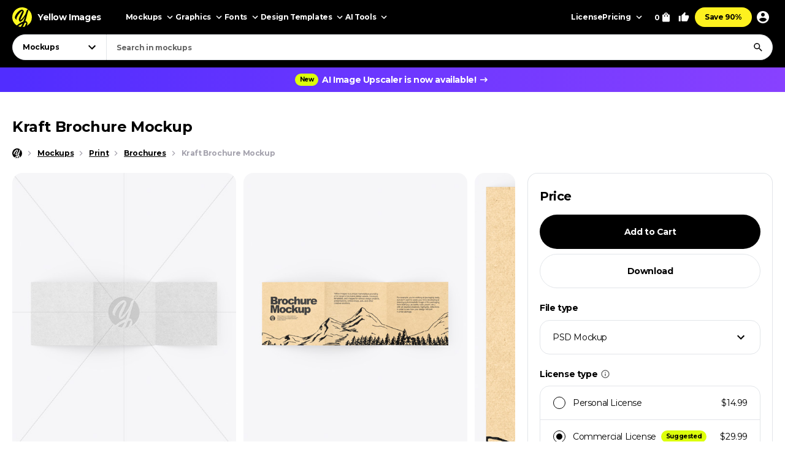

--- FILE ---
content_type: text/html; charset=UTF-8
request_url: https://yellowimages.com/mockups/r/602386
body_size: 415
content:
<li class="product-impressions card card_om" data-id="2150787" data-sku="145040" data-category="Mockups/Print Mockups/Brochure Mockups" data-price="14.99">
<div class="card__inner">
<a class="card__link-overlay js-card-popup" href="/stock/kraft-brochure-mockup-145040" title="Kraft Brochure Mockup"></a>
<a class="card__link js-card-popup" href="/stock/kraft-brochure-mockup-145040" title="Kraft Brochure Mockup">
<div class="card__thumb skeleton">
<div class="card__bg lazyload" data-src="https://yellowimages.com/cdn-cgi/imagedelivery/F5KOmplEz0rStV2qDKhYag/e241fb03-83af-4044-5afb-abe01f674900/omcover"></div><img class="card__img lazyload" width="466" height="580" src="https://yellowimages.com/cdn-cgi/imagedelivery/F5KOmplEz0rStV2qDKhYag/1c0ed8d5-b35d-47e2-8bb4-9aa00d39d800/omcover" srcset="[data-uri]" data-srcset="https://yellowimages.com/cdn-cgi/imagedelivery/F5KOmplEz0rStV2qDKhYag/1c0ed8d5-b35d-47e2-8bb4-9aa00d39d800/omcover" alt="Kraft Brochure Mockup">
</div>
<div class="card__title-wrap">
<div class="card__title">Kraft Brochure Mockup</div>
<div class="card__type">
</div>
</div>
</a>
</div>
</li><li class="product-impressions card card_om" data-id="610842" data-sku="44020" data-category="Mockups/Print Mockups/Brochure Mockups" data-price="14.99">
<div class="card__inner">
<a class="card__link-overlay js-card-popup" href="/stock/kraft-brochure-mockup-44020" title="Kraft Brochure Mockup"></a>
<a class="card__link js-card-popup" href="/stock/kraft-brochure-mockup-44020" title="Kraft Brochure Mockup">
<div class="card__thumb skeleton">
<div class="card__bg lazyload" data-src="https://yi-files.yellowimages.com/content/2019/05/5cdef2f1f09b1.jpg"></div><img class="card__img lazyload" width="466" height="580" src="https://yi-files.yellowimages.com/content/2019/05/5cdef2f1a0f82.jpg" srcset="[data-uri]" data-srcset="https://yi-files.yellowimages.com/content/2019/05/5cdef2f1a0f82.jpg" alt="Kraft Brochure Mockup">
</div>
<div class="card__title-wrap">
<div class="card__title">Kraft Brochure Mockup</div>
<div class="card__type">
</div>
</div>
</a>
</div>
</li><li class="product-impressions card card_om" data-id="614470" data-sku="44225" data-category="Mockups/Print Mockups/Brochure Mockups" data-price="14.99">
<div class="card__inner">
<a class="card__link-overlay js-card-popup" href="/stock/kraft-brochure-mockup-44225" title="Kraft Brochure Mockup"></a>
<a class="card__link js-card-popup" href="/stock/kraft-brochure-mockup-44225" title="Kraft Brochure Mockup">
<div class="card__thumb skeleton">
<div class="card__bg lazyload" data-src="https://yi-files.yellowimages.com/products/614000/614470/1072805-cover.jpg"></div><img class="card__img lazyload" width="466" height="580" src="https://yi-files.yellowimages.com/products/614000/614470/1072806-cover.jpg" srcset="[data-uri]" data-srcset="https://yi-files.yellowimages.com/products/614000/614470/1072806-cover.jpg" alt="Kraft Brochure Mockup">
</div>
<div class="card__title-wrap">
<div class="card__title">Kraft Brochure Mockup</div>
<div class="card__type">
</div>
</div>
</a>
</div>
</li><li class="product-impressions card card_om" data-id="613014" data-sku="44132" data-category="Mockups/Print Mockups/Brochure Mockups" data-price="14.99">
<div class="card__inner">
<a class="card__link-overlay js-card-popup" href="/stock/kraft-brochure-mockup-44132" title="Kraft Brochure Mockup"></a>
<a class="card__link js-card-popup" href="/stock/kraft-brochure-mockup-44132" title="Kraft Brochure Mockup">
<div class="card__thumb skeleton">
<div class="card__bg lazyload" data-src="https://yi-files.yellowimages.com/products/613000/613014/613018-cover.jpg"></div><img class="card__img lazyload" width="466" height="580" src="https://yi-files.yellowimages.com/products/613000/613014/613019-cover.jpg" srcset="[data-uri]" data-srcset="https://yi-files.yellowimages.com/products/613000/613014/613019-cover.jpg" alt="Kraft Brochure Mockup">
</div>
<div class="card__title-wrap">
<div class="card__title">Kraft Brochure Mockup</div>
<div class="card__type">
</div>
</div>
</a>
</div>
</li><li class="product-impressions card card_om" data-id="612989" data-sku="44130" data-category="Mockups/Print Mockups/Brochure Mockups" data-price="14.99">
<div class="card__inner">
<a class="card__link-overlay js-card-popup" href="/stock/kraft-brochure-mockup-44130" title="Kraft Brochure Mockup"></a>
<a class="card__link js-card-popup" href="/stock/kraft-brochure-mockup-44130" title="Kraft Brochure Mockup">
<div class="card__thumb skeleton">
<div class="card__bg lazyload" data-src="https://yi-files.yellowimages.com/content/2019/05/5ce3a096e22c9.jpg"></div><img class="card__img lazyload" width="466" height="580" src="https://yi-files.yellowimages.com/content/2019/05/5ce3a096a0817.jpg" srcset="[data-uri]" data-srcset="https://yi-files.yellowimages.com/content/2019/05/5ce3a096a0817.jpg" alt="Kraft Brochure Mockup">
</div>
<div class="card__title-wrap">
<div class="card__title">Kraft Brochure Mockup</div>
<div class="card__type">
</div>
</div>
</a>
</div>
</li><li class="product-impressions card card_om" data-id="611507" data-sku="44046" data-category="Mockups/Print Mockups/Brochure Mockups" data-price="14.99">
<div class="card__inner">
<a class="card__link-overlay js-card-popup" href="/stock/kraft-brochures-mockup-44046" title="Kraft Brochures Mockup"></a>
<a class="card__link js-card-popup" href="/stock/kraft-brochures-mockup-44046" title="Kraft Brochures Mockup">
<div class="card__thumb skeleton">
<div class="card__bg lazyload" data-src="https://yi-files.yellowimages.com/products/611000/611507/611517-cover.jpg"></div><img class="card__img lazyload" width="466" height="580" src="https://yi-files.yellowimages.com/products/611000/611507/611509-cover.jpg" srcset="[data-uri]" data-srcset="https://yi-files.yellowimages.com/products/611000/611507/611509-cover.jpg" alt="Kraft Brochures Mockup">
</div>
<div class="card__title-wrap">
<div class="card__title">Kraft Brochures Mockup</div>
<div class="card__type">
</div>
</div>
</a>
</div>
</li><li class="product-impressions card card_om" data-id="610823" data-sku="44018" data-category="Mockups/Print Mockups/Brochure Mockups" data-price="14.99">
<div class="card__inner">
<a class="card__link-overlay js-card-popup" href="/stock/kraft-brochure-mockup-44018" title="Kraft Brochure Mockup"></a>
<a class="card__link js-card-popup" href="/stock/kraft-brochure-mockup-44018" title="Kraft Brochure Mockup">
<div class="card__thumb skeleton">
<div class="card__bg lazyload" data-src="https://yi-files.yellowimages.com/content/2019/05/5cde82266e37f.jpg"></div><img class="card__img lazyload" width="466" height="580" src="https://yi-files.yellowimages.com/content/2019/05/5cde82260ab8f.jpg" srcset="[data-uri]" data-srcset="https://yi-files.yellowimages.com/content/2019/05/5cde82260ab8f.jpg" alt="Kraft Brochure Mockup">
</div>
<div class="card__title-wrap">
<div class="card__title">Kraft Brochure Mockup</div>
<div class="card__type">
</div>
</div>
</a>
</div>
</li><li class="product-impressions card card_om" data-id="610064" data-sku="43984" data-category="Mockups/Print Mockups/Brochure Mockups" data-price="14.99">
<div class="card__inner">
<a class="card__link-overlay js-card-popup" href="/stock/kraft-brochure-mockup-43984" title="Kraft Brochure Mockup"></a>
<a class="card__link js-card-popup" href="/stock/kraft-brochure-mockup-43984" title="Kraft Brochure Mockup">
<div class="card__thumb skeleton">
<div class="card__bg lazyload" data-src="https://yi-files.yellowimages.com/content/2019/05/5cdd526b8b27d.jpg"></div><img class="card__img lazyload" width="466" height="580" src="https://yi-files.yellowimages.com/content/2019/05/5cdd526b4885a.jpg" srcset="[data-uri]" data-srcset="https://yi-files.yellowimages.com/content/2019/05/5cdd526b4885a.jpg" alt="Kraft Brochure Mockup">
</div>
<div class="card__title-wrap">
<div class="card__title">Kraft Brochure Mockup</div>
<div class="card__type">
</div>
</div>
</a>
</div>
</li>

--- FILE ---
content_type: text/html; charset=UTF-8
request_url: https://yellowimages.com/nonce.php
body_size: -665
content:
osCuPYqBOowjrirR3onHVwuN

--- FILE ---
content_type: text/html; charset=UTF-8
request_url: https://yellowimages.com/view.php
body_size: -408
content:
602386